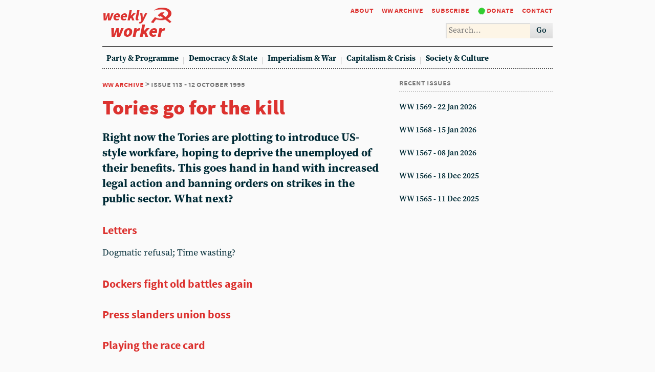

--- FILE ---
content_type: text/html; charset=utf-8
request_url: https://weeklyworker.co.uk/worker/113/
body_size: 2402
content:

<!DOCTYPE html>
<html>
    <head>
        <meta http-equiv="content-type" content="text/html; charset=UTF-8">
        <title>Issue 113, 12.10.1995 - Weekly Worker</title>
        <meta name="keywords" content="cpgb, communism, marxism, socialism" />
        
        <meta name="description" content="A paper of Marxist polemic and Marxist unity" />
        
        <base href="" />
        <meta name="viewport" content="width=device-width,initial-scale=1">
        <meta name="viewport" content="width=device-width,initial-scale=1">
        <meta property="og:image" content="/assets/" />
	<link href="https://fonts.cdnfonts.com/css/tengwar-annatar" rel="stylesheet">
        <link rel="stylesheet" type="text/css" href="/static/style/fonts/heydings/heydings.css" />
        <link rel="stylesheet" type="text/css" href="/static/style/fonts/source-sans-pro/source-sans-pro.css" />
        <link rel="stylesheet" type="text/css" href="/static/style/fonts/source-serif-pro/source-serif-pro.css" />
        <link rel="stylesheet" type="text/css" href="/static/style/reset.css" />
        <link rel="stylesheet" type="text/css" href="/static/style/style-cachebust-1.css" />
        <link rel="stylesheet" type="text/css" href="/static/style/oneoffs.css" />
	<script src="https://app.termly.io/resource-blocker/68436f8b-4a80-491f-b326-b62a87fc669f?autoBlock=on"></script>
        <script src="/static/style/jquery-3.2.1.min.js" type="text/javascript"></script>
        <script src="/static/style/menus.js" type="text/javascript"></script>
        <link rel="shortcut icon" type="image/x-icon" href="/static/style/favicon.ico">
    </head>

    <body>
        
    <header>
<h1><a href="/" title="Home / Current Issue"><span>Weekly</span><img src="/static/style/hammer_sickle.png" /><span>Worker</span></a></h1>
<nav>
<a href="/worker/about/" title="About">About</a>
<a href="/worker/" title="Archive">WW archive</a>
<a href="/worker/subscribe/" title="Subscribe">Subscribe</a>
<a href="/worker/donate/" title="Donate">Donate</a>
<a href="/worker/contact/">Contact</a>
</nav>
<form id="search-form" name="search">
<input id="search-form-query" type="text">
<button>Go</button>
</form>
<nav>

<a href="/worker/categories/party-programme/">Party &amp; Programme</a>

<a href="/worker/categories/democracy-state/">Democracy &amp; State</a>

<a href="/worker/categories/imperialism-war/">Imperialism &amp; War</a>

<a href="/worker/categories/capitalism-crisis/">Capitalism &amp; Crisis</a>

<a href="/worker/categories/society-culture/">Society &amp; Culture</a>

</nav>
</header>


        <main>
            
	<section>
	<h5><a href="/worker/"><i class="fa fa-folder-open"></i>WW archive</a> > Issue 113 - 12 October 1995</h5>
			
				
					
					<h1><a href="/worker/113/tories-go-for-the-kill/">Tories go for the kill</a></h1>					
					<h2>Right now the Tories are plotting to introduce US-style workfare, hoping to deprive the unemployed of their benefits. This goes hand in hand with increased legal action and banning orders on strikes in the public sector. What next?</h2>
				
			
		
			
								
						<h3><a href="/worker/113/letters/">Letters</a></h3>
						<p>Dogmatic refusal; Time wasting?</p>
				
			
		
			
				    <h3><a href="/worker/113/dockers-fight-old-battles-again/">Dockers fight old battles again</a></h3>
    <p></p>
			
				    <h3><a href="/worker/113/press-slanders-union-boss/">Press slanders union boss</a></h3>
    <p></p>
			
				    <h3><a href="/worker/113/playing-the-race-card/">Playing the race card</a></h3>
    <p></p>
			
				    <h3><a href="/worker/113/communist-discipline/">Communist discipline</a></h3>
    <p>From 'The Communist', paper of the Communist Party of Great Britain, October 14 1920</p>
			
				    <h3><a href="/worker/113/another-swp-exile/">Another SWP exile</a></h3>
    <p>Open letter from John Bossano, Southampton East Branch of the SWP</p>
			
				    <h3><a href="/worker/113/the-clash-of-ideas/">The clash of ideas</a></h3>
    <p>Communist Party School</p>
			
				    <h3><a href="/worker/113/the-future-works/">The future works</a></h3>
    <p>Bob Smith - for the establishment of a permanent Party Polemic Committee</p>
			
				    <h3><a href="/worker/113/goodbye-to-the-left/">Goodbye to the left</a></h3>
    <p>Blair baits ‘old’ Labour</p>
			
				    <h3><a href="/worker/113/take-the-power/">Take the power</a></h3>
    <p></p>
			
				    <h3><a href="/worker/113/turkeys-praying-for-xmas/">Turkeys praying for Xmas</a></h3>
    <p></p>
			
				    <h3><a href="/worker/113/firefighters-vote-to-escalate-action/">Firefighters vote to escalate action</a></h3>
    <p></p>
			
				    <h3><a href="/worker/113/supplement-the-struggle-for-communism-yesterday-to/">SUPPLEMENT: The struggle for communism - Yesterday, today and tomorrow</a></h3>
    <p>The Republican Worker Tendency replies to Jack Conrad’s ‘Party, Non-ideology and Faction’</p>
			
		
			
				
			

<h3><a href="/assets/" title="Download">PDF format</a></h3>
</section>

            
<aside>
<h5>Recent issues</h5>
<nav>

<a href="/worker/1569/">WW 1569 - 22 Jan 2026</a>

<a href="/worker/1568/">WW 1568 - 15 Jan 2026</a>

<a href="/worker/1567/">WW 1567 - 08 Jan 2026</a>

<a href="/worker/1566/">WW 1566 - 18 Dec 2025</a>

<a href="/worker/1565/">WW 1565 - 11 Dec 2025</a>

</nav>
</aside>

            
        </main>
    </body>

    <script charset="utf-8">
        $('#search-form').submit(function (e) {
            e.preventDefault();
            var value = $('#search-form-query').val();
            var q = 'site:weeklyworker.co.uk+' + encodeURIComponent(value);
            window.open('https://google.com/search?q=' + q, '_blank');
        });
    </script>
    <!-- Google tag (gtag.js) -->
    <script async src="https://www.googletagmanager.com/gtag/js?id=G-N1H3JY8QLZ"></script>
    <script>
	    window.dataLayer = window.dataLayer || [];
	    function gtag(){dataLayer.push(arguments);}
	    gtag('js', new Date());

	    gtag('config', 'G-N1H3JY8QLZ');
    </script>
</html>


--- FILE ---
content_type: text/css
request_url: https://weeklyworker.co.uk/static/style/reset.css
body_size: 613
content:
* {
	-webkit-box-sizing: border-box;
	-moz-box-sizing: border-box;
	box-sizing: border-box;
	margin: 0 0;
	padding: 0 0;
}

html {
	overflow-y: scroll;
}

img, object, embed {
	max-width: 100%;
}

p, a {
	overflow-wrap: break-word;
	word-wrap: break-word;
	word-break: break-word;
}

a img {
border: 0px none;
}

sup {
	vertical-align: top;
}
sub {
	vertical-align: bottom;
}

/* Webkit browsers add a 2px margin outside the chrome of form elements */
button, input, select, textarea {
	margin: 0;
}

form, input {
	appearance: none;
	-webkit-appearance: none;
	-moz-appearance: none;
}

input, button {
	border: 0 none;
}

/* Make buttons play nice in IE */
button, input[type=button] {
	width: auto; overflow: visible;
}
 
/* Scale images in IE7 more attractively */
.ie7 img {
	-ms-interpolation-mode: bicubic;
}

/* Correct 'block' display not defined in IE 6/7/8/9 and Firefox 3, AND display images, iframes and audio elements */

article, aside, details, figcaption, figure, footer, header, hgroup, main, nav, section, summary, img, iframe, audio {
	display: block;
}

/* Make iframes and audio elements responsive */

iframe, audio {
	width: 100%;
}